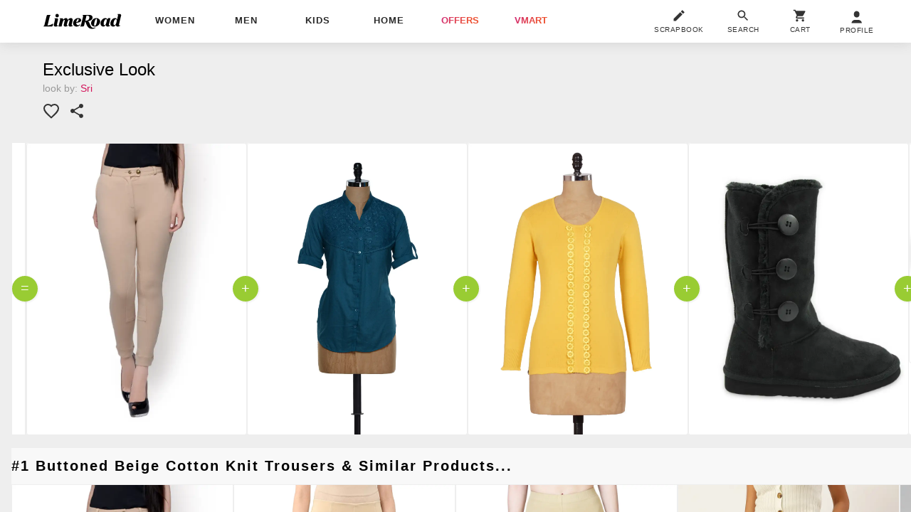

--- FILE ---
content_type: text/plain
request_url: https://api.ipify.org/
body_size: -92
content:
52.15.43.146